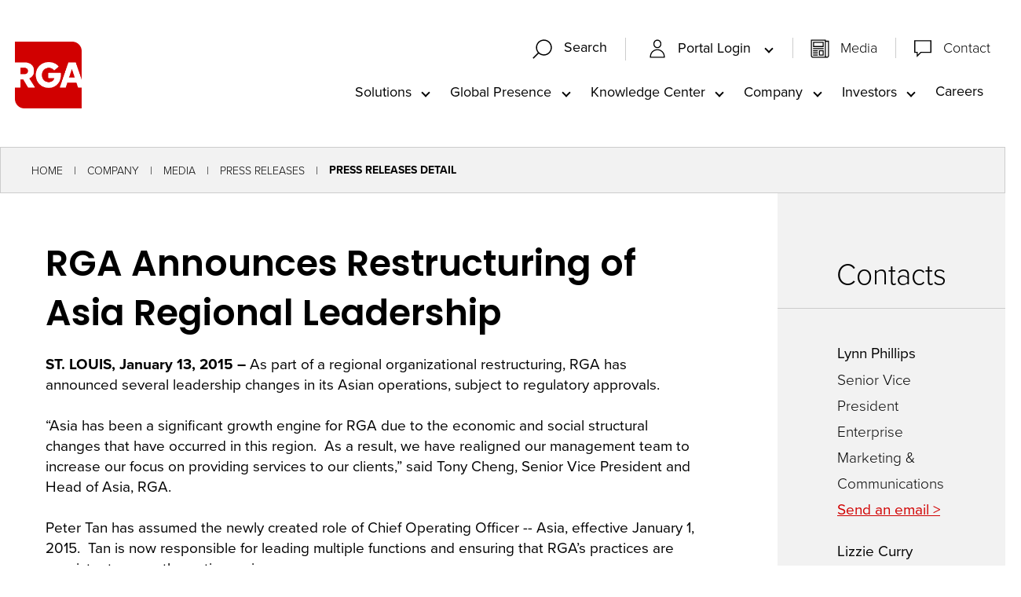

--- FILE ---
content_type: text/html; charset=utf-8
request_url: https://www.rgare.com/our-company/media/press-releases/press-releases-detail/2015/01/13/rga-announces-restructuring-of-asia-regional-leadership
body_size: 40518
content:
 <!DOCTYPE html> <html class="no-js" lang="en"> <head> <meta http-equiv="X-UA-Compatible" content="IE=edge,chrome=1" /> <meta charset="utf-8" /> <title>
	RGA Announces Restructuring of Asia Regional Leadership | RGA
</title> <meta name="viewport" content="width=device-width, initial-scale=1"> <link rel="apple-touch-icon" sizes="180x180" href="/assets/icons/apple-touch-icon.png"> <link rel="icon" type="image/png" sizes="32x32" href="/assets/icons/favicon-32x32.png"> <link rel="icon" type="image/png" sizes="16x16" href="/assets/icons/favicon-16x16.png"> <link rel="manifest" href="/assets/icons/site.webmanifest"> <link rel="mask-icon" href="/assets/icons/safari-pinned-tab.svg" color="#5bbad5"> <link rel="shortcut icon" href="/favicon.ico"> <meta name="msapplication-TileColor" content="#00aba9"> <meta name="msapplication-config" content="/assets/icons/browserconfig.xml"> <meta name="theme-color" content="#ffffff"> <link rel="preload" as="style"
		href="/ResourcePackages/Talon/assets/dist/css/critical.min.css?package=Talon&amp;v=MTQuMi43OTI3LjE5MjE5"> <link rel="preload" as="style" href="https://use.typekit.net/djp0gjp.css"
		onload="this.onload=null;this.rel='stylesheet'"> <link rel="preconnect" href="https://fonts.googleapis.com"> <link rel="preconnect" href="https://fonts.gstatic.com" crossorigin> <link rel="preload" as="style"
		href="https://fonts.googleapis.com/css2?family=Noto+Sans+JP&family=Poppins:wght@300;400;500;600;700&display=fallback"
		onload="this.onload=null;this.rel='stylesheet'"> <noscript> <link
			href="https://fonts.googleapis.com/css2?family=Noto+Sans+JP&family=Poppins:wght@300;400;500;600;700&display=fallback"
			rel="stylesheet"> <link href="https://use.typekit.net/djp0gjp.css" rel="stylesheet"> </noscript> <link href="/ResourcePackages/Talon/assets/dist/css/critical.min.css?package=Talon&amp;v=MTQuMi43OTI3LjE5MjE5" rel="stylesheet" type="text/css" /><link href="/ResourcePackages/Talon/assets/dist/css/tools/algolia/header-search.min.css?package=Talon&amp;v=MTQuMi43OTI3LjE5MjE5" rel="stylesheet" type="text/css" /><link href="/ResourcePackages/Talon/assets/dist/css/components/pageheader/header.min.css?package=Talon&amp;v=MTQuMi43OTI3LjE5MjE5" rel="stylesheet" type="text/css" /><link href="/ResourcePackages/Talon/assets/dist/css/components/cards/cards.min.css?package=Talon&amp;v=MTQuMi43OTI3LjE5MjE5" rel="stylesheet" type="text/css" /> <script>(function () { "use strict"; var el = document.getElementsByTagName('html')[0], nojsClass = "no-js", jsClass = "js"; if (el.classList) { el.classList.remove(nojsClass); el.classList.add(jsClass); } else { el.className = el.className.replace(new RegExp('(^|\\b)' + nojsClass.split(' ').join('|') + '(\\b|$)', 'gi'), ' '); el.className += ' ' + jsClass; } }());</script> <script type="text/javascript">
(function(w,d,s,l,i){w[l]=w[l]||[];w[l].push({'gtm.start':
new Date().getTime(),event:'gtm.js'});var f=d.getElementsByTagName(s)[0],
j=d.createElement(s),dl=l!='dataLayer'?'&l='+l:'';j.async=true;j.src=
'https://www.googletagmanager.com/gtm.js?id='+i+dl;f.parentNode.insertBefore(j,f);
})(window,document,'script','dataLayer','GTM-55MKJCZ');
</script><script type="text/javascript">
(function() {
  var didInit = false;
  function initMunchkin() {
    if(didInit === false) {
      didInit = true;
      Munchkin.init('803-LAW-040');
    }
  }
  var s = document.createElement('script');
  s.type = 'text/javascript';
  s.async = true;
  s.src = '//munchkin.marketo.net/munchkin.js';
  s.onreadystatechange = function() {
    if (this.readyState == 'complete' || this.readyState == 'loaded') {
      initMunchkin();
    }
  };
  s.onload = initMunchkin;
  document.getElementsByTagName('head')[0].appendChild(s);
})();


</script><meta property="og:title" content="RGA Announces Restructuring of Asia Regional Leadership" /><meta property="og:description" content="ST. LOUIS, January 13, 2015 – As part of a regional organizational restructuring, RGA has announced several lead" /><meta property="og:type" content="article" /><meta property="og:url" content="https://www.rgare.com/our-company/media/press-releases/press-releases-detail/2015/01/13/rga-announces-restructuring-of-asia-regional-leadership" /><meta property="og:site_name" content="Default" /><style type="text/css" media="all">.solutions__content { z-index: 2; }</style><meta name="Generator" content="Sitefinity 15.2.8430.0 DX" /><link rel="canonical" href="https://www.rgare.com/our-company/media/press-releases/press-releases-detail/2015/01/13/rga-announces-restructuring-of-asia-regional-leadership" /><meta name="description" content="ST. LOUIS, January 13, 2015 – As part of a regional organizational restructuring, RGA has announced several lead" /></head> <body> <header id="site-header" class="site-header" role="banner">  






<!-- Google Tag Manager (noscript) -->
<noscript><iframe src="https://www.googletagmanager.com/ns.html?id=GTM-55MKJCZ"
height="0" width="0" style="display:none;visibility:hidden"></iframe></noscript>
<!-- End Google Tag Manager (noscript) --><div class="header__container" data-sf-element="Container" data-placeholder-label="Header Container">
  <div id="Header_T2734BF3E001_Col00" class="sf_colsIn header__logo" data-placeholder-label="Logo">
<a class="header__logo-link" href="/"><img src="/images/default-source/header-logos/rga_logo_rgb_red_wht.png?sfvrsn=bc15e6b3_2" alt="Red RGA Logo" class="logo-red" sf-size="32240" sfref="[images%7COpenAccessDataProvider]b61fa7fb-350a-413b-affd-3f2f8730a673" data-sf-ec-immutable="" /><img src="/images/default-source/header-logos/rga_logo_rgb_wht_red.png?sfvrsn=b049774b_2" alt="White RGA Logo" class="logo-white" sf-size="31933" sfref="[images%7COpenAccessDataProvider]9d313eae-2278-49e0-8abf-0f1f5a38c905" data-sf-ec-immutable="" /></a></div>
  <div class="header__utility">
    <div id="Header_T2734BF3E001_Col01" class="sf_colsIn header__search" data-placeholder-label="Utility Navigation">
    <div id="searchContainer" class="site-search search-bar-container">
        <div id="searchbox-2726d74e-8f09-4310-9625-275f344645b3">
            <div id="algolia-searchbox" 
                data-page="/search" 
                data-placeholder="Enter Search Keywords…" 
                data-api-key="298628c826d14761cffbd5aaa1b8d2bd" 
                data-app-id="7VK58VVKD1" 
                data-index-name="crawler_rga" 
                data-suggestions-index-name="crawler_rga_query_suggestions"
            >
            </div>
            <div id="suggestions"></div>
        </div>
    </div>


    <button type="button" class="search-box-toggle" data-toggle data-target="searchContainer" data-hold="true">
      <svg class="icon icon-search" focusable="false" aria-hidden="true">
          <use href="/ResourcePackages/Talon/assets/dist/sprites/svgdefs.svg#icon-search"></use>
      </svg>
                  <svg class="icon icon-clear" focusable="false" aria-hidden="true">
          <use href="/ResourcePackages/Talon/assets/dist/sprites/svgdefs.svg#icon-clear"></use>
      </svg>
      <span class="search-box-toggle__text">Search</span>
    </button>
<nav class="utility-menu" aria-label="Utility Navigation">
    
    <ul class="utility-menu__list" id='navbar-1'>
        <li class="utility-menu__item ">
            <button type="button" class="utility-menu__link utility-menu__link--toggle" data-toggle data-target="6b162d76-f4e3-4796-9fe9-333e4101c3ab">
                <span class="utility-menu__icon"><svg class="icon icon-profile" focusable="false" aria-hidden="true">
            <use href="/ResourcePackages/Talon/assets/dist/sprites/svgdefs.svg#icon-profile"></use>
        </svg></span>
              Portal Login
            </button>
            <ul id="6b162d76-f4e3-4796-9fe9-333e4101c3ab" class="utility-menu__sub" aria-labelledby='navbarDropdownMenuLink-1'>
                            <li class="utility-menu__sub-item">
                <a class="utility-menu__sub-link " href="/portal-login/asap" target="_blank">ASAP</a>
            </li>
            <li class="utility-menu__sub-item">
                <a class="utility-menu__sub-link " href="/portal-login/rga-central" target="_blank">RGA Central</a>
            </li>
            <li class="utility-menu__sub-item">
                <button type="button" class="utility-menu__sub-link utility-menu__sub-toggle  " data-toggle data-target="85aa90eb-2fb6-4a44-a429-19d64679b452">
                    Gateway
                </button>
                <ul id="85aa90eb-2fb6-4a44-a429-19d64679b452" class="utility-menu__sub-list">
                                <li class="utility-menu__sub-item">
                <a class="utility-menu__sub-link " href="/portal-login/gateway/gateway-tk" target="_blank">Gateway TK</a>
            </li>
            <li class="utility-menu__sub-item">
                <a class="utility-menu__sub-link " href="/portal-login/gateway/gateway-uk" target="_blank">Gateway UK</a>
            </li>
            <li class="utility-menu__sub-item">
                <a class="utility-menu__sub-link " href="/portal-login/gateway/gateway-us" target="_blank">Gateway US</a>
            </li>

                </ul>
            </li>
            <li class="utility-menu__sub-item">
                <a class="utility-menu__sub-link " href="/portal-login/fac-exchange" target="_blank">FAC Exchange</a>
            </li>

            </ul>
        </li>
    </ul>
</nav>







<div class="utility-menu" >
    <div class="sfContentBlock sf-Long-text" ><ul class="utility-menu__list" style="border-left: 1px solid rgba(204, 204, 204, 1); margin-left: 1em"><li class="utility-menu__item "><span class="utility-menu__icon"><svg class="icon icon-document" aria-hidden="true"><use href="/ResourcePackages/Talon/assets/dist/sprites/svgdefs.svg#icon-document"></use></svg></span>
 <a class="utility-menu__link" href="/our-company/media">Media</a>
 </li><li class="utility-menu__item "><span class="utility-menu__icon"><svg class="icon icon-chat" aria-hidden="true"><use href="/ResourcePackages/Talon/assets/dist/sprites/svgdefs.svg#icon-chat"></use></svg></span>
 <a class="utility-menu__link" href="/contact">Contact</a>
 </li></ul></div>
</div>
<button type="button" class="main__toggle" data-toggle data-target="mainMenu">
        <svg class="icon icon-menu" focusable="false" aria-hidden="true">
          <use href="/ResourcePackages/Talon/assets/dist/sprites/svgdefs.svg#icon-menu"></use>
      </svg>
                    <svg class="icon icon-clear" focusable="false" aria-hidden="true">
          <use href="/ResourcePackages/Talon/assets/dist/sprites/svgdefs.svg#icon-clear"></use>
      </svg>
  </button></div>
    <div id="mainMenu" class="header__navigation">
      <div id="Header_T2734BF3E001_Col02" class="sf_colsIn header__navigation-wrapper" data-placeholder-label="Main Navigation">
<!--googleoff: all-->

<div class="visually-hidden focusable instructions" tabindex="0">
    <p>The site navigation utilizes arrow, enter, escape, and space bar key commands. Left and right arrows move across top level links and expand / close menus in sub levels. Up and Down arrows will open main level menus and toggle through sub tier links. Enter and space open menus and escape closes them as well. Tab will move on to the next part of the site rather than go through menu items.</p>
</div>

<!--googleon: all-->

<nav class="main" aria-label="Main Navigation">
    
    <ul class="main__list" id='navbar-2'>
        <li class="main__list-item ">
            <button type="button" class="main__list-link main__list-link--toggle" data-toggle data-target="ac6bb223-76f7-4bb0-8935-43cfda4210ef">Solutions</button>
            <ul id="ac6bb223-76f7-4bb0-8935-43cfda4210ef" class="main__submenu" aria-labelledby='navbarDropdownMenuLink-2'>
                            <li class="main__submenu-item">
                <a class="main__submenu-link " href="/solutions/solutions-landing" target="_self">Solutions</a>
            </li>
            <li class="main__submenu-item">
                <a class="main__submenu-link " href="/solutions/life-and-health-risk" target="_self">Life and Health Risk</a>
            </li>
            <li class="main__submenu-item">
                <a class="main__submenu-link " href="/solutions/financial-solutions" target="_self">Financial Solutions</a>
            </li>
            <li class="main__submenu-item">
                <a class="main__submenu-link " href="/solutions/product-creation" target="_self">Product Creation</a>
            </li>
            <li class="main__submenu-item">
                <a class="main__submenu-link " href="/solutions/underwriting" target="_self">Underwriting</a>
            </li>
            <li class="main__submenu-item">
                <a class="main__submenu-link " href="/solutions/claims" target="_self">Claims</a>
            </li>
            <li class="main__submenu-item">
                <a class="main__submenu-link " href="/solutions/investment-capabilities" target="_self">Investment Capabilities</a>
            </li>
            <li class="main__submenu-item">
                <a class="main__submenu-link " href="/solutions/enabling" target="_self">Enabling</a>
            </li>
            <li class="main__submenu-item">
                <a class="main__submenu-link " href="/solutions/all-products-and-services" target="_self">All Products and Services</a>
            </li>

            </ul>
        </li>
        <li class="main__list-item ">
            <button type="button" class="main__list-link main__list-link--toggle" data-toggle data-target="2b2f67e4-64e9-4a99-80ff-c0e67c89aa8f">Global Presence</button>
            <ul id="2b2f67e4-64e9-4a99-80ff-c0e67c89aa8f" class="main__submenu" aria-labelledby='navbarDropdownMenuLink-2'>
                            <li class="main__submenu-item">
                <a class="main__submenu-link " href="/global-presence/global-presence-landing" target="_self">Global Presence</a>
            </li>
            <li class="main__submenu-item">
                <a class="main__submenu-link " href="/global-presence/americas" target="_self">Americas</a>
            </li>
            <li class="main__submenu-item">
                <a class="main__submenu-link " href="/global-presence/asia-pacific" target="_self">Asia Pacific</a>
            </li>
            <li class="main__submenu-item">
                <a class="main__submenu-link " href="/global-presence/emea" target="_self">EMEA</a>
            </li>
            <li class="main__submenu-item">
                <a class="main__submenu-link " href="/global-presence/global-accounts" target="_self">Global Accounts</a>
            </li>

            </ul>
        </li>
        <li class="main__list-item ">
            <button type="button" class="main__list-link main__list-link--toggle" data-toggle data-target="87b25276-dd15-4685-8375-82a2e2d7e144">Knowledge Center</button>
            <ul id="87b25276-dd15-4685-8375-82a2e2d7e144" class="main__submenu" aria-labelledby='navbarDropdownMenuLink-2'>
                            <li class="main__submenu-item">
                <a class="main__submenu-link " href="/knowledge-center/knowledge-center-landing" target="_self">Knowledge Center</a>
            </li>
            <li class="main__submenu-item">
                <a class="main__submenu-link " href="/knowledge-center/knowledge-center-library" target="_self">Knowledge Center Library</a>
            </li>
            <li class="main__submenu-item">
                <a class="main__submenu-link " href="/feeds/article-rss-feed" target="_self">RSS Feed</a>
            </li>

            </ul>
        </li>
        <li class="main__list-item active">
            <button type="button" class="main__list-link main__list-link--toggle" data-toggle data-target="29213035-c24a-4c0b-8bc2-d3dcf642d040">Company</button>
            <ul id="29213035-c24a-4c0b-8bc2-d3dcf642d040" class="main__submenu" aria-labelledby='navbarDropdownMenuLink-2'>
                            <li class="main__submenu-item">
                <a class="main__submenu-link " href="/our-company/our-company-landing" target="_self">Company</a>
            </li>
            <li class="main__submenu-item">
                <a class="main__submenu-link " href="/our-company/about-rga" target="_self">About RGA</a>
            </li>
            <li class="main__submenu-item">
                <a class="main__submenu-link " href="/our-company/responsibility" target="_self">Responsibility</a>
            </li>
            <li class="main__submenu-item">
                <a class="main__submenu-link active" href="/our-company/media" target="_self">Media</a>
            </li>
            <li class="main__submenu-item">
                <a class="main__submenu-link " href="/our-company/leadership" target="_self">Leadership</a>
            </li>
            <li class="main__submenu-item">
                <a class="main__submenu-link " href="/our-company/financial-strength" target="_self">Financial Strength&#160;</a>
            </li>

            </ul>
        </li>
        <li class="main__list-item ">
            <button type="button" class="main__list-link main__list-link--toggle" data-toggle data-target="589101b1-afe3-4a49-b52a-47221c68cca7">Investors</button>
            <ul id="589101b1-afe3-4a49-b52a-47221c68cca7" class="main__submenu" aria-labelledby='navbarDropdownMenuLink-2'>
                            <li class="main__submenu-item">
                <a class="main__submenu-link " href="/investors/investors" target="_blank">Investors&#160;</a>
            </li>

            </ul>
        </li>
        <li class="main__list-item ">
          <a class="main__list-link" href="https://www.rgarecareers.com/us/en/" target="_blank">Careers</a>
        </li>
    </ul>
</nav>







<nav class="utility-menu" aria-label="Utility Navigation">
    
    <ul class="utility-menu__list" id='navbar-3'>
        <li class="utility-menu__item ">
            <button type="button" class="utility-menu__link utility-menu__link--toggle" data-toggle data-target="a510df29-d788-48ac-a1a3-e1f5a6215313">
                <span class="utility-menu__icon"><svg class="icon icon-profile" focusable="false" aria-hidden="true">
            <use href="/ResourcePackages/Talon/assets/dist/sprites/svgdefs.svg#icon-profile"></use>
        </svg></span>
              Portal Login
            </button>
            <ul id="a510df29-d788-48ac-a1a3-e1f5a6215313" class="utility-menu__sub" aria-labelledby='navbarDropdownMenuLink-3'>
                            <li class="utility-menu__sub-item">
                <a class="utility-menu__sub-link " href="/portal-login/asap" target="_blank">ASAP</a>
            </li>
            <li class="utility-menu__sub-item">
                <a class="utility-menu__sub-link " href="/portal-login/rga-central" target="_blank">RGA Central</a>
            </li>
            <li class="utility-menu__sub-item">
                <button type="button" class="utility-menu__sub-link utility-menu__sub-toggle  " data-toggle data-target="2acc84f0-2883-4877-8791-2f98868411dc">
                    Gateway
                </button>
                <ul id="2acc84f0-2883-4877-8791-2f98868411dc" class="utility-menu__sub-list">
                                <li class="utility-menu__sub-item">
                <a class="utility-menu__sub-link " href="/portal-login/gateway/gateway-tk" target="_blank">Gateway TK</a>
            </li>
            <li class="utility-menu__sub-item">
                <a class="utility-menu__sub-link " href="/portal-login/gateway/gateway-uk" target="_blank">Gateway UK</a>
            </li>
            <li class="utility-menu__sub-item">
                <a class="utility-menu__sub-link " href="/portal-login/gateway/gateway-us" target="_blank">Gateway US</a>
            </li>

                </ul>
            </li>
            <li class="utility-menu__sub-item">
                <a class="utility-menu__sub-link " href="/portal-login/fac-exchange" target="_blank">FAC Exchange</a>
            </li>

            </ul>
        </li>
        <li class="utility-menu__item ">
          <a class="utility-menu__link" href="/view-media" target="_self">
              <span class="utility-menu__icon"><svg class="icon icon-document" focusable="false" aria-hidden="true">
            <use href="/ResourcePackages/Talon/assets/dist/sprites/svgdefs.svg#icon-document"></use>
        </svg></span>
            Media
            </a>
        </li>
        <li class="utility-menu__item ">
          <a class="utility-menu__link" href="/contact" target="_self">
              <span class="utility-menu__icon"><svg class="icon icon-chat" focusable="false" aria-hidden="true">
            <use href="/ResourcePackages/Talon/assets/dist/sprites/svgdefs.svg#icon-chat"></use>
        </svg></span>
            Contact
            </a>
        </li>
    </ul>
</nav>







      </div>
    </div>    
  </div>

</div>


 </header> <main id="site-main" class="site-main" tabindex="-1" role="main"> 



<div class="background-layout no-margin" data-border="true" data-pipe="false" data-position="Pipe Position" style="background-color: rgb(242, 242, 242);">
  <div class="expandable-layout__options">
    <div class="expandable-layout__title">Add a title</div>
    <div class="expandable-layout__hexColor">#F2F2F2</div>
    <div class="expandable-layout__transparency">NaN</div>
    <div class="expandable-layout__border">true</div>
    <div class="expandable-layout__redPipe">false</div>
    <div class="expandable-layout__pipePosition">Pipe Position</div>
    <div class="expandable-layout__image_src">Image</div>
    <input type="hidden" class="expandable-layout__image_obj" value="">
    <input type="hidden" class="expandable-layout__image_id" value="">
  </div>
  <div class="background__media"></div>
  <div id="Main_T302E99BF005_Col00" class="sf_colsIn" data-sf-element="Container" data-placeholder-label="Background Layout"><div id="Main_T302E99BF001_Col00" class="sf_colsIn container" data-sf-element="Container" data-placeholder-label="Container">


<nav class="breadcrumbs" aria-label="Full path to the current page">
    <ul class="breadcrumbs__list">
                <li class="breadcrumbs__item"><a href="/" class="breadcrumbs__item-link">Home</a></li>
                <li class="breadcrumbs__item"><a href="/our-company" class="breadcrumbs__item-link">Company</a></li>
                <li class="breadcrumbs__item"><a href="/our-company/media" class="breadcrumbs__item-link">Media</a></li>
                <li class="breadcrumbs__item"><a href="/our-company/media/press-releases" class="breadcrumbs__item-link">Press Releases</a></li>
                <li class="breadcrumbs__item breadcrumbs__item--active" aria-current="page">Press Releases Detail</li>
    </ul>
</nav>

	<script type="application/ld+json">
			{
			"@context": "http://schema.org",
			"@type": "BreadcrumbList",
			"itemListElement":[{ "@type":"ListItem", "position":1, "item":{"@id":"/", "name":"Home"} },{ "@type":"ListItem", "position":2, "item":{"@id":"/our-company", "name":"Company"} },{ "@type":"ListItem", "position":3, "item":{"@id":"/our-company/media", "name":"Media"} },{ "@type":"ListItem", "position":4, "item":{"@id":"/our-company/media/press-releases", "name":"Press Releases"} },{ "@type":"ListItem", "position":5, "item":{"@id":"http://www.rgare.com/our-company/media/press-releases/press-releases-detail/2015/01/13/rga-announces-restructuring-of-asia-regional-leadership", "name":"Press Releases Detail"} }]
			}
	</script>

</div>
</div> 
</div><div class="row" data-sf-element="Row">
    <div id="Main_C005_Col00" class="sf_colsIn col-lg-9" data-sf-element="Column 1" data-placeholder-label="Column 1"><div id="Main_C007_Col00" class="sf_colsIn padding-small" data-sf-element="Container" data-placeholder-label="Padding Large"><div id="Main_C003_Col00" class="sf_colsIn container" data-sf-element="Container" data-placeholder-label="Container">



<article class="news-detail" aria-labelledby="news-title">
    <header class="news-detail__header">
        <h1 class="news-detail__title" id="news-title">RGA Announces Restructuring of Asia Regional Leadership</h1>

        <div></div>
    </header>

    <div class="news-detail__content">
        
        <div class="news-detail__main-content"><strong>ST. LOUIS, January 13, 2015 – </strong>As part of a regional organizational restructuring, RGA has announced several leadership changes in its Asian operations, subject to regulatory approvals.<br>
<br>
“Asia has been a significant growth engine for RGA due to the economic and social structural changes that have occurred in this region. &nbsp;As a result, we have realigned our management team to increase our focus on providing services to our clients,” said Tony Cheng, Senior Vice President and Head of Asia, RGA.&nbsp;<br>
<br>
Peter Tan has assumed the newly created role of Chief Operating Officer -- Asia, effective January 1, 2015. &nbsp;Tan is now responsible for leading multiple functions and ensuring that RGA’s practices are consistent across the entire region.&nbsp;<br>
<br>
Tan joined RGA in 2009 as General Manager for the Hong Kong business to oversee business development and begin expanding RGA’s presence in Southeast Asia. He has more than 30 years of experience in life insurance and asset management, with substantial depth in actuarial, product development, business development, marketing and leadership roles.&nbsp;<br>
<br>
In related moves, Amit Punchhi and Shih Nin Low have also assumed new responsibilities. &nbsp;Amit Punchhi, currently Managing Director and Chief Executive Officer of RGA’s India operations, has been named Chief Executive Officer for RGA’s Hong Kong business and Managing Director with oversight for Singapore and High Net Worth business. &nbsp;He continues to have oversight of RGA’s India operations until a successor is named there.&nbsp;<br>
<br>
Shih Nin Low, presently Chief Executive Officer of RGA Taiwan, assumed expanded responsibilities as Managing Director, Emerging Southeast Asia markets (Malaysia, Indonesia, Thailand, Philippines and Vietnam), effective January 1, 2015. Low was appointed Chief Executive Officer of the Taiwan operations in February 2014 and was previously Chief Marketing Officer for RGA Reinsurance Company Hong Kong and Southeast Asia.&nbsp;<br>
<br>
“Peter, Amit and Shih Nin have each been exceptionally important contributors to our Asia business development in recent years, and we look forward to the continuation of their strong leadership in the coming years as we help our clients succeed and achieve their goals in these vital markets,” said Allan O’Bryant, Executive Vice President and Head of Asia, RGA.<br>
<hr>
<br>
<strong>About RGA<br>
</strong><em>Reinsurance Group of America, Incorporated (NYSE: RGA), one of the largest global life reinsurance companies in the world, provides clients with individual life reinsurance, individual living benefits reinsurance, group reinsurance, health reinsurance, financial solutions, facultative underwriting and product development. The company serves clients from operations in Australia, Barbados, Bermuda, Canada, China, France, Germany, Hong Kong, India, Ireland, Italy, Japan, Malaysia, Mexico, the Netherlands, New Zealand, Poland, Singapore, South Africa, South Korea, Spain, Taiwan, Turkey, the United Arab Emirates, the United Kingdom, and the United States. Worldwide, RGA has approximately $2.9 trillion of life reinsurance in force and assets of $42.9 billion.</em></div>
    </div>

    
</article>



<script type="application/ld+json">
{
"@context": "http://schema.org",
"@type": "article",
"@id": "https://www.rgare.com/our-company/media/press-releases/press-releases-detail/2015/01/13/rga-announces-restructuring-of-asia-regional-leadership",
"mainEntityOfPage": {
    "@type": "WebPage",
    "@id": "https://www.rgare.com/our-company/media/press-releases/press-releases-detail/2015/01/13/rga-announces-restructuring-of-asia-regional-leadership"
},
"headline": "RGA Announces Restructuring of Asia Regional Leadership",
"datePublished": "Jan 13, 2015, 00:00 AM",
"dateModified": "Mar 13, 2023, 19:18 PM",
"author": {
    "@type": "Person",
    "name": "System"
},

"publisher": {
    "@type": "Organization",
    "name": "Reinsurance Group of America",
    "logo": {
        "@type": "ImageObject",
        "url": "/ResourcePackages/Talon/assets/src/images/RGA.png"
    }
},

"description": "ST. LOUIS, January 13, 2015 – As part of a regional organizational restructuring, RGA has announced several leadership changes in its Asian operations, subject to regulatory approvals.
"
}
</script>
</div>

</div>

    </div>
    <div id="Main_C005_Col01" class="sf_colsIn col-lg-3" data-sf-element="Column 2" data-placeholder-label="Column 2"><div class="background-layout no-margin padding-left-6" data-border="false" data-pipe="false" data-position="Pipe Position" style="background-color: rgb(242, 242, 242);">
  <div class="expandable-layout__options">
    <div class="expandable-layout__title">Add a title</div>
    <div class="expandable-layout__hexColor">#f2f2f2</div>
    <div class="expandable-layout__transparency">NaN</div>
    <div class="expandable-layout__border">false</div>
    <div class="expandable-layout__redPipe">false</div>
    <div class="expandable-layout__pipePosition">Pipe Position</div>
    <div class="expandable-layout__image_src">Image</div>
    <input type="hidden" class="expandable-layout__image_obj" value="">
    <input type="hidden" class="expandable-layout__image_id" value="">
  </div>
  <div class="background__media"></div>
  <div id="Main_C010_Col00" class="sf_colsIn" data-sf-element="Container" data-placeholder-label="Background Layout"><div id="Main_C031_Col00" class="sf_colsIn padding-small" data-sf-element="Container" data-placeholder-label="Padding Small">
</div>
<div id="Main_C028_Col00" class="sf_colsIn padding-left-6" data-sf-element="Container" data-placeholder-label="Padding Small">
<div >
    <div class="sfContentBlock sf-Long-text" ><h3 style="text-align: center">Contacts</h3><hr></div>
</div><div id="Main_C032_Col00" class="sf_colsIn padding-large negative-top-3" data-sf-element="Container" data-placeholder-label="Padding Small">
<div >
    <div class="sfContentBlock sf-Long-text" ><p><strong>Lynn Phillips</strong><br>Senior Vice President<br>Enterprise Marketing &amp; Communications<a href="/contact?id=0292709e-9524-4190-a802-87375b4a9e82"><br><strong>Send an email &gt;</strong></a><br></p><p><strong>Lizzie Curry</strong><br>Executive Director, Public Relations<br><a href="/contact?id=0292709e-9524-4190-a802-87375b4a9e82"><strong>Send an email &gt;</strong></a></p></div>
</div>
</div>

</div>
<div id="Main_C033_Col00" class="sf_colsIn padding-left-6" data-sf-element="Container" data-placeholder-label="Padding Small">
<div >
    <div class="sfContentBlock sf-Long-text" ><h3 style="text-align: center">Press Kit</h3><hr></div>
</div>
</div>
<div id="Main_C034_Col00" class="sf_colsIn padding-large negative-top-3" data-sf-element="Container" data-placeholder-label="Padding Small">
<div >
    <div class="sfContentBlock sf-Long-text" ><p><a href="https://rgaannualreview.com/" class="arrow-link" data-sf-ec-immutable="" data-sf-marked="" target="_blank">Annual Review</a><strong><br><a href="/docs/default-source/esg/esg-2021.pdf?sfvrsn=8e7ccf6d_5#utm_source=website&amp;utm_campaign=ESG+Report+2021&amp;utm_id=publication&amp;utm_term=interior" class="arrow-link" target="_blank">Environmental, Social, and Governance Report </a></strong><br><a href="/our-company/media" class="arrow-link" target="_blank">More</a></p></div>
</div>
</div>
<div id="Main_C035_Col00" class="sf_colsIn padding-small" data-sf-element="Container" data-placeholder-label="Padding Small">
</div>
</div> 
</div>
    </div>
</div>
 </main> <footer id="site-footer" class="site-footer" role="contentinfo"> 
<div class="footer__container" data-sf-element="Container" data-placeholder-label="Footer Container">
  <div class="footer__top">
    <div id="Footer_T2734BF3E002_Col00" class="sf_colsIn footer__top-left" data-sf-element="Container" data-placeholder-label="Footer Left">
<div >
    <div class="sfContentBlock sf-Long-text" ><h2>Connect With Us</h2><br><p>Curious? So are we. Let's connect and come up with better solutions together.&nbsp;<br><br></p><a href="https://www.linkedin.com/company/248599" data-sf-ec-immutable=""><img src="/images/default-source/acquisition-timeline/social-icons_black-03.png?sfvrsn=a72f53d_1" alt="linkedin icon" sf-size="100"></a>&nbsp; &nbsp;&nbsp; <a href="https://www.facebook.com/RGAGlobal/" data-sf-ec-immutable=""><img src="/images/default-source/acquisition-timeline/social-icons_black-02.png?sfvrsn=804bc080_1" alt="facebook icon" sf-size="1633"></a></div>
</div>
    </div>
    <div id="Footer_T2734BF3E002_Col01" class="sf_colsIn footer__top-middle" data-sf-element="Container" data-placeholder-label="Footer Middle">


<div class="card">
    <div class="card__content">
            <h2 class="card__title">RGA Central</h2>
                    <p class="card__text">RGA Central is a convenient client portal that provides a single point of access to exclusive applications and insights.</p>
                    <a class="card__link" href="/our-company/about-rga/rga-central-portal">
              Learn More
              <svg class="icon icon-arrow_forward" focusable="false" aria-hidden="true">
                  <use href="/ResourcePackages/Talon/assets/dist/sprites/svgdefs.svg#icon-arrow_forward"></use>
              </svg>
            </a>
    </div>
</div>
    </div>
    <div id="Footer_T2734BF3E002_Col02" class="sf_colsIn footer__top-right" data-sf-element="Container" data-placeholder-label="Footer Right">


<div class="card">
    <div class="card__content">
            <h2 class="card__title">Contact Us</h2>
                    <p class="card__text">At RGA, we are eager to speak with clients and counterparties. Contact us to learn more about the resources, solutions, and services available.</p>
                    <a class="card__link" href="/contact?id=43343c70-17b0-47b7-9b1a-0e41508198f5">
              Contact Us
              <svg class="icon icon-arrow_forward" focusable="false" aria-hidden="true">
                  <use href="/ResourcePackages/Talon/assets/dist/sprites/svgdefs.svg#icon-arrow_forward"></use>
              </svg>
            </a>
    </div>
</div>
    </div>
  </div>
  <div class="footer__bottom" data-sf-element="Container" data-placeholder-label="Footer Bottom">
    <div id="Footer_T2734BF3E002_Col03" class="sf_colsIn footer__bottom-nav" data-sf-element="Container" data-placeholder-label="Footer Menu"><div id="Footer_T2734BF3E036_Col00" class="sf_colsIn container container--small" data-sf-element="Container" data-placeholder-label="Container"><div class="row" data-sf-element="Row">
    <div id="Footer_T2734BF3E037_Col00" class="sf_colsIn col-lg-2" data-sf-element="Column 1" data-placeholder-label="Column 1">
    </div>
    <div id="Footer_T2734BF3E037_Col01" class="sf_colsIn col-lg-8" data-sf-element="Column 2" data-placeholder-label="Column 2">
<div >
    <div class="sfContentBlock sf-Long-text" ><center><div style="display: flex; align-items: center; flex-wrap: wrap; padding: 10px">&nbsp;&nbsp;&nbsp; &nbsp;&nbsp;&nbsp;&nbsp;<a href="/" style="flex-shrink: 0; text-decoration: none">
 &nbsp;&nbsp;&nbsp; <img src="/images/default-source/header-logos/rga_logo_rgb_red_wht.png?sfvrsn=2edaadcb_1" height="92" style="width: auto" alt="Red RGA Logo">&nbsp; </a>
 &nbsp; <div style="margin-left: 20px; flex: 1; text-align: left">&nbsp;&nbsp;&nbsp; <h3 style="margin: 0; color: rgba(0, 0, 0, 1)">Trusted partner. Proven results.</h3>&nbsp; </div></div></center></div>
</div>
    </div>
    <div id="Footer_T2734BF3E037_Col02" class="sf_colsIn col-lg-2" data-sf-element="Column 3" data-placeholder-label="Column 3">
    </div>
</div>
<div id="Footer_T2734BF3E015_Col00" class="sf_colsIn container" data-sf-element="Container" data-placeholder-label="Container">
<nav class="horizontal" aria-label="Horizontal Footer Navigation">
    
    <ul class="horizontal__list" id='navbar-4'>
        <li class="horizontal__list-item ">
          <a class="horizontal__list-link" href="/solutions/all-products-and-services" target="_self">All Products and Services</a>
        </li>
        <li class="horizontal__list-item ">
          <a class="horizontal__list-link" href="/knowledge-center" target="_self">Knowledge Center</a>
        </li>
        <li class="horizontal__list-item ">
          <a class="horizontal__list-link" href="/our-company/responsibility/policies-and-governance-center/rights-requests" target="_self">Rights Requests</a>
        </li>
    </ul>
</nav>







</div>

</div>

    </div>
    <div id="Footer_T2734BF3E002_Col04" class="sf_colsIn footer__bottom-sub" data-sf-element="Container" data-placeholder-label="Footer Submenu"><div id="Footer_T2734BF3E025_Col00" class="sf_colsIn container" data-sf-element="Container" data-placeholder-label="Container">
<nav class="horizontal" aria-label="Horizontal Footer Navigation">
    
    <ul class="horizontal__list" id='navbar-5'>
        <li class="horizontal__list-item ">
          <a class="horizontal__list-link" href="/investors" target="_blank">Investors</a>
        </li>
        <li class="horizontal__list-item ">
          <a class="horizontal__list-link" href="/our-company/responsibility/policies-and-governance-center/policy-and-rights" target="_self">Privacy and Rights</a>
        </li>
        <li class="horizontal__list-item ">
          <a class="horizontal__list-link" href="/our-company/responsibility/policies-and-governance-center" target="_self">Policies and Governance Center</a>
        </li>
        <li class="horizontal__list-item ">
          <a class="horizontal__list-link" href="https://www.rgare.com/our-company/responsibility/policies-and-governance-center/corporate-governance/speaking-up/" target="_blank">Speak-Up</a>
        </li>
        <li class="horizontal__list-item ">
          <a class="horizontal__list-link" href="/our-company/responsibility/policies-and-governance-center/policy-and-rights/legal-notice-and-terms-of-use" target="_self">Legal Notice and Terms of Use</a>
        </li>
    </ul>
</nav>







</div>

    </div>
    <div id="Footer_T2734BF3E002_Col05" class="sf_colsIn footer__bottom-copyright" data-sf-element="Container" data-placeholder-label="Footer Copyright"><div id="Footer_T2734BF3E017_Col00" class="sf_colsIn container" data-sf-element="Container" data-placeholder-label="Container">
<!-- OneTrust Cookies Settings button start -->
<button type="button" id="ot-sdk-btn" class="ot-sdk-show-settings">Cookie Settings</button>
<!-- OneTrust Cookies Settings button end -->

<div >
    <div class="sfContentBlock sf-Long-text" >Copyright © 2025 RGA Reinsurance Company. All Rights Reserved.</div>
</div>
</div>

    </div>
  </div>
</div>
 </footer> <link href="/ResourcePackages/Talon/assets/dist/css/main.min.css?package=Talon&amp;v=MTQuMi43OTI3LjE5MjE5" rel="stylesheet" type="text/css" /> <script src="/ScriptResource.axd?d=6DQe8ARl7A9TiuWej5ttCjArO0CgP3wfNK974SuPGjV3hRjx1hWrezy7jNdcRW0hMZ9EBA7lE0ELdTrvYMoTgmL27nOLSMxqx2JBzMpwPWnH1YIzmb-fbaA72h6Qq1fqSLlqGAQBpyHtIVtxixSUPd1GoneofWurL2SoUI_-hIPAL_0wttsXknoN6qbPe9IJ0&amp;t=5b26a2a8" type="text/javascript"></script><script src="/ScriptResource.axd?d=74FHISOx3fOPKwLxL0RMYhl-GYE18Q8eREVFVgdpbD-oUgiVSEu2o9lBcTx7Casa7XVQFlhh-dXtaZ7pyv1dudlsrA0ryrMEEsC8hVEmnbzn34QzDE9kapAO-cMbc0WVtUraaO2UJDOgQF1Us-hdaAcLlPp7iomgzUioJNZjiXThtMdfy72xSuTTqf90i97D0&amp;t=5b26a2a8" type="text/javascript"></script> <script defer="" src="/ResourcePackages/Talon/assets/dist/js/all.min.js?package=Talon&amp;v=MTQuMi43OTI3LjE5MjE5" type="text/javascript"></script> <script type="application/ld+json">
			{
				"@context": "https://schema.org",
				"@type": "WebPage",
				"name": "Press Releases Detail",
				"description": "",
				"url": "http://www.rgare.com/our-company/media/press-releases/press-releases-detail/2015/01/13/rga-announces-restructuring-of-asia-regional-leadership",
				"publisher": {
					"@type": "Organization",
					"name": "Reinsurance Group of America, Incorporated",
					"url": "http://www.rgare.com"
					}
			}
		</script>  


  <script src="/algolia-apps/dist/algoliaSearchbox.js?package=Talon&amp;v=MTQuMi43OTI3LjE5MjE5" type="module"></script><script type="application/json" id="PersonalizationTracker">
	{"IsPagePersonalizationTarget":false,"IsUrlPersonalizationTarget":false,"PageId":"b83489a5-e994-44fb-87c3-b13d0467e14d"}
</script><script type="text/javascript" src="/WebResource.axd?d=[base64]&amp;t=638809903700000000">

</script><script type="text/javascript" src="https://public.flourish.studio/resources/embed.js"></script> </body> </html>

--- FILE ---
content_type: text/css
request_url: https://www.rgare.com/ResourcePackages/Talon/assets/dist/css/components/cards/cards.min.css?package=Talon&v=MTQuMi43OTI3LjE5MjE5
body_size: -418
content:
@font-face{ascent-override:105%;descent-override:35%;font-family:Font Fallback;line-gap-override:10%;src:local("Arial")}.card--simple{text-align:center}.card--simple .card__title{font-size:5.2631578947rem;font-weight:700;margin-bottom:0}.card--simple .card__text{font-size:1.4736842105rem;font-weight:300;line-height:1.2}.card__link{color:#5a236f;display:inline-block;font-weight:700;margin-top:1em;text-decoration:none;vertical-align:middle}.card__link svg{fill:#5a236f;height:1em;width:1em}@media (min-width:60em){.card--simple .card__title{font-size:3.1578947368rem}.card--simple .card__text{font-size:1.1578947368rem}}@media (min-width:81.25em){.card--simple .card__title{font-size:5.2631578947rem}.card--simple .card__text{font-size:1.5789473684rem}}
/*# sourceMappingURL=../../../maps/components/cards/cards.min.css.map */


--- FILE ---
content_type: text/plain
request_url: https://www.google-analytics.com/j/collect?v=1&_v=j102&a=1845769616&t=pageview&_s=1&dl=https%3A%2F%2Fwww.rgare.com%2Four-company%2Fmedia%2Fpress-releases%2Fpress-releases-detail%2F2015%2F01%2F13%2Frga-announces-restructuring-of-asia-regional-leadership&ul=en-us%40posix&dt=RGA%20Announces%20Restructuring%20of%20Asia%20Regional%20Leadership%20%7C%20RGA&sr=1280x720&vp=1280x720&_u=YADAAEABAAAAACAAI~&jid=2118547079&gjid=547186017&cid=597888100.1769045250&tid=UA-8312514-35&_gid=1512229674.1769045251&_r=1&_slc=1&gtm=45He61k2n8155MKJCZv76085060za200zd76085060&gcd=13l3l3l3l1l1&dma=0&tag_exp=103116026~103200004~104527906~104528501~104684208~104684211~105391253~115938465~115938468~116185179~116185180~116744867~116988316~117041588&z=942726004
body_size: -563
content:
2,cG-62T40CQTD6